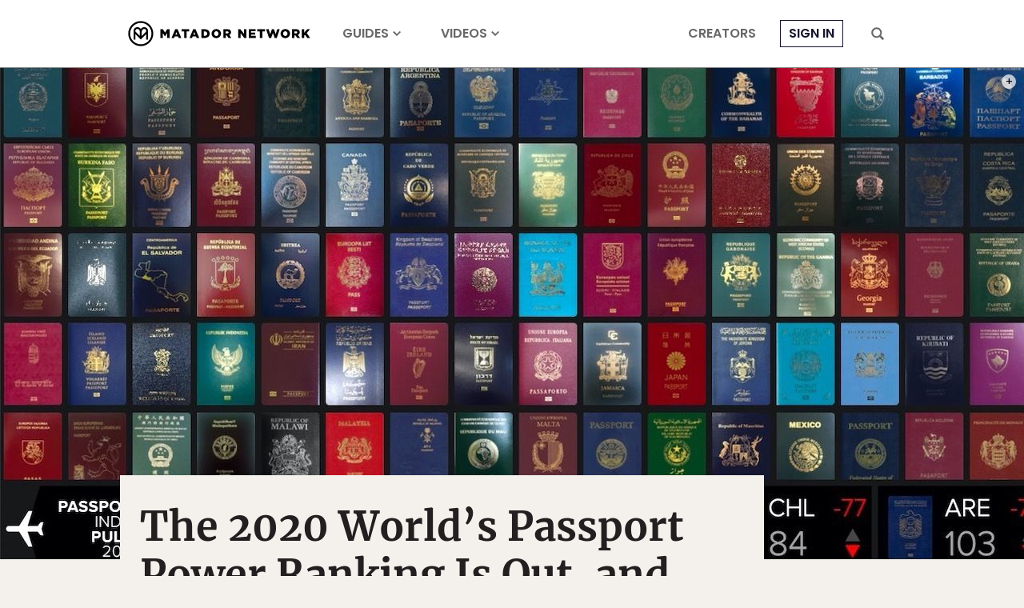

--- FILE ---
content_type: text/html; charset=utf-8
request_url: https://www.google.com/recaptcha/api2/aframe
body_size: 267
content:
<!DOCTYPE HTML><html><head><meta http-equiv="content-type" content="text/html; charset=UTF-8"></head><body><script nonce="1NYya22DKaDYJ_J-3fyJiw">/** Anti-fraud and anti-abuse applications only. See google.com/recaptcha */ try{var clients={'sodar':'https://pagead2.googlesyndication.com/pagead/sodar?'};window.addEventListener("message",function(a){try{if(a.source===window.parent){var b=JSON.parse(a.data);var c=clients[b['id']];if(c){var d=document.createElement('img');d.src=c+b['params']+'&rc='+(localStorage.getItem("rc::a")?sessionStorage.getItem("rc::b"):"");window.document.body.appendChild(d);sessionStorage.setItem("rc::e",parseInt(sessionStorage.getItem("rc::e")||0)+1);localStorage.setItem("rc::h",'1769325455711');}}}catch(b){}});window.parent.postMessage("_grecaptcha_ready", "*");}catch(b){}</script></body></html>

--- FILE ---
content_type: application/javascript
request_url: https://prism.app-us1.com/?a=90963874&u=https%3A%2F%2Fmatadornetwork.com%2Fread%2Fworld-passport-power-ranking%2F
body_size: 123
content:
window.visitorGlobalObject=window.visitorGlobalObject||window.prismGlobalObject;window.visitorGlobalObject.setVisitorId('da0215ff-65b9-461e-a6b3-c2ade774113b', '90963874');window.visitorGlobalObject.setWhitelistedServices('tracking', '90963874');